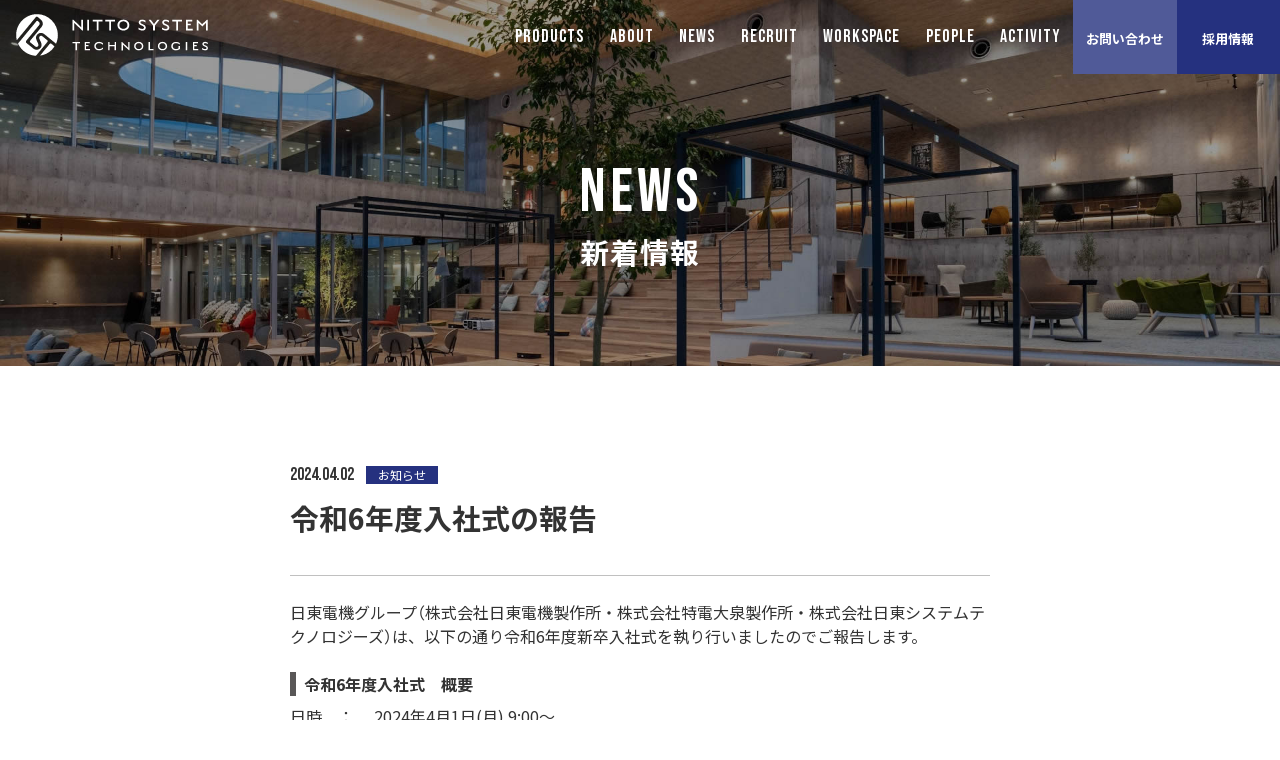

--- FILE ---
content_type: text/html
request_url: https://www.nittosys.co.jp/p0501news20240402.php
body_size: 20948
content:
<!DOCTYPE HTML>
<html lang="ja">
<head>
<meta charset="UTF-8">
<title>令和6年度入社式の報告 | 日東システムテクノロジーズ</title>
<meta name="keywords" content="日東システムテクノロジーズ,新着情報">
<meta name="description" content="群馬県太田市にあるIT企業、日東システムテクノロジーズの新着情報（お知らせ）ページです。">
<link href="p0001reset.css?1614210929" rel="stylesheet" type="text/css">
<link href="p0001base.css?1737440467" rel="stylesheet" type="text/css">
<link href="p0501news.css?1614210940" rel="stylesheet" type="text/css">
<script src="js/jquery-3.2.1.min.js"></script>
<script src="js/index.js"></script>
<link href="p0002header.css?01" rel="stylesheet" type="text/css">
<link href="p0003footer.css?01" rel="stylesheet" type="text/css">
<meta name="format-detection" content="telephone=no">
<meta http-equiv="X-UA-Compatible" content="IE=edge">
<meta name="viewport" content="width=device-width, initial-scale=1">
<meta name="theme-color" content="#25317F">
<link rel="shortcut icon" href="favicon.ico" type="image/x-icon" />
<link rel="apple-touch-icon" sizes="180x180" href="apple-touch-icon.png" />
<link rel="canonical" href="https://www.nittosys.co.jp/p0501news20240402.php">
<link rel="alternate" media="only screen and (max-width: 640px)" href="https://www.nittosys.co.jp/p0501news20240402.php">
<link rel="preconnect" href="https://fonts.googleapis.com">
<link rel="preconnect" href="https://fonts.gstatic.com" crossorigin>
<link href="https://fonts.googleapis.com/css2?family=Bebas+Neue" rel="stylesheet">
<link href="https://fonts.googleapis.com/css2?family=Noto+Sans+JP:wght@100..900&family=Overpass:wght@700&display=swap" rel="stylesheet">
<link rel="stylesheet" href="https://cdn.jsdelivr.net/npm/yakuhanjp@4.0.1/dist/css/yakuhanjp_s.css">

<!-- Google Tag Manager -->
<script>(function(w,d,s,l,i){w[l]=w[l]||[];w[l].push({'gtm.start':
new Date().getTime(),event:'gtm.js'});var f=d.getElementsByTagName(s)[0],
j=d.createElement(s),dl=l!='dataLayer'?'&l='+l:'';j.async=true;j.src=
'https://www.googletagmanager.com/gtm.js?id='+i+dl;f.parentNode.insertBefore(j,f);
})(window,document,'script','dataLayer','GTM-PPTX3L6');</script>
<!-- End Google Tag Manager -->
<script type="text/javascript" src="//www.infoclipper.net/infohp_js/c41aj4a.js" charset="UTF-8"></script>
<script type="text/javascript" src="//www.infoclipper.net/infohp_js/fp_nst.js" charset="UTF-8"></script></head>
<body>

		<header role="banner" class="homepage_header mv">
		<div class="headerTop">
			<div class="siteTitle">
				<a href="https://www.nittosys.co.jp/p0101index.php">
					<div class="image">
					</div>
				</a>
			</div>
		</div>
		<div class="" id="navDrawrBtn">
			<div>
				<span></span>
				<span></span>
				<span></span>
			</div>
		</div>
		<nav class="navDrawr" role="tablist">
			<ul>
				<li class="smt_contact_us">
					<div>
						<a href="https://www.nittosys.co.jp/p0701contact.php">
							<div class="contact">お問い合わせ</div>
						</a>
						<a  href="https://www.nittosys.co.jp/p0308midcareer.php">
							<div class="adoption">中途採用</div>
						</a>
						<a  href="https://www.nittosys.co.jp/p0307newgraduate.php">
							<div class="adoption">新卒採用</div>
						</a>
					</div>
				</li>
				<li>
					<a class="menu__item__link js-menu__item__link" role="tab">PRODUCTS</a>
					<ul class="sub" role="tabpanel" style="display:none;">
						<li class="submenu__item"><a href="https://www.nittosys.co.jp/p0203educational.php">学校法人向けパッケージシステム</a></li>
						<li class="submenu__item"><a href="https://www.nittosys.co.jp/p0204portalsite.php">学生向け進学情報ポータルサイト</a></li>
						<li class="submenu__item"><a href="https://www.nittosys.co.jp/p0205medical.php">看護師を目指す学生向けポータルサイト</a></li>
						<li class="submenu__item"><a href="https://www.nittosys.co.jp/p0206medicalpackage.php">病院向けパッケージシステム</a></li>
						<li class="submenu__item"><a href="https://www.nittosys.co.jp/p0201manufacturing.php">製造業向けシステム</a></li>
					</ul>
				</li>
				<li>
					<a class="menu__item__link js-menu__item__link" role="tab">ABOUT</a>
					<ul class="sub" role="tabpanel" style="display:none;">
						<li class="submenu__item"><a href="https://www.nittosys.co.jp/p0401about.php">代表挨拶</a></li>
						<li class="submenu__item"><a href="https://www.nittosys.co.jp/p0402companyprofile.php">会社概要</a></li>
						<li class="submenu__item"><a href="https://www.nittosys.co.jp/p0403businessguidance.php">事業内容</a></li>
						<li class="submenu__item"><a href="https://www.nittosys.co.jp/p0404companyhistory.php">沿革</a></li>
						<li class="submenu__item"><a href="https://www.nittosys.co.jp/p0405officeinformation.php">事業所案内</a></li>
						<li class="submenu__item"><a href="https://www.nittosys.co.jp/p0406groupcompany.php">日東電機グループ</a></li>
						<li class="submenu__item"><a href="https://www.nittosys.co.jp/p0407corporate.php">企業理念</a></li>
						<li class="submenu__item"><a href="https://www.nittosys.co.jp/p0106award.php">認定・受賞</a></li>
					</ul>
				</li>
				<li>
					<a class="menu__item__link js-menu__item__link" role="tab">NEWS</a>
					<ul class="sub" role="tabpanel" style="display:none;">
						<li class="submenu__item"><a href="https://www.nittosys.co.jp/p0501news.php">新着情報</a></li>
						<li class="submenu__item"><a href="https://www.nittosys.co.jp/p0501news20250401.php">営業日カレンダー</a></li>
					</ul>
				</li>
				<li>
					<a class="menu__item__link js-menu__item__link" role="tab">RECRUIT</a>
					<ul class="sub" role="tabpanel" style="display:none;">
						<li class="submenu__item"><a href="https://www.nittosys.co.jp/p0308midcareer.php">中途採用</a></li>
						<li class="submenu__item"><a href="https://www.nittosys.co.jp/p0307newgraduate.php">新卒採用</a></li>
						<li class="submenu__item"><a href="https://www.nittosys.co.jp/p0314parttimejob.php">パート・アルバイト採用</a></li>
						<li class="submenu__item"><a href="https://www.nittosys.co.jp/p0319internship.php">インターンシップ</a></li>
						<li class="submenu__item"><a href="https://www.nittosys.co.jp/p0317recruitfaq.php">採用FAQ</a></li>
						<li class="submenu__item"><a href="https://www.nittosys.co.jp/p0316engineer.php">システムエンジニアの働き方</a></li>
						<li class="submenu__item"><a href="https://www.nittosys.co.jp/p0322support.php">カスタマーサポートの働き方</a></li>
						<li class="submenu__item"><a href="https://www.nittosys.co.jp/p0323sales.php">企画営業の働き方</a></li>
						<li class="submenu__item"><a href="https://www.nittosys.co.jp/p0304benefit.php">福利厚生</a></li>
						<li class="submenu__item"><a href="https://www.nittosys.co.jp/p0305education.php">成長促進制度</a></li>
						<li class="submenu__item"><a href="https://www.nittosys.co.jp/p0310workstyle.php">ワークスタイル</a></li>
						<li class="submenu__item"><a href="https://www.nittosys.co.jp/p0320culture.php">NSTのカルチャー</a></li>
						<li class="submenu__item"><a href="https://www.nittosys.co.jp/p0303turn.php">Uターン/Iターン</a></li>
					</ul>
				</li>
				<li>
					<a class="menu__item__link js-menu__item__link" role="tab">WORKSPACE</a>
					<ul class="sub" role="tabpanel" style="display:none;">
						<li class="submenu__item"><a href="https://www.nittosys.co.jp/p0315officetour.php">オフィスツアー</a></li>
						<li class="submenu__item"><a href="https://www.nittosys.co.jp/p0318officeaward.php">日経ニューオフィス賞</a></li>
						<li class="submenu__item"><a href="https://www.nittosys.co.jp/p0608foliageplants.php">NSTの植物たち</a></li>
					</ul>
				</li>
				<li>
					<a class="menu__item__link js-menu__item__link" role="tab">PEOPLE</a>
					<ul class="sub" role="tabpanel" style="display:none;">
						<li class="submenu__item"><a href="https://www.nittosys.co.jp/p0302interview.php">スタッフインタビュー</a></li>
						<li class="submenu__item"><a href="https://www.nittosys.co.jp/p0312leaders.php">リーダーズインタビュー</a></li>
						<li class="submenu__item"><a href="https://www.nittosys.co.jp/p0408kansaioffice.php#ko">関西オフィスの1日の流れ</a></li>
					</ul>
				</li>
				<li>
					<a class="menu__item__link js-menu__item__link" role="tab">ACTIVITY</a>
					<ul class="sub" role="tabpanel" style="display:none;">
						<li class="submenu__item"><a href="https://www.nittosys.co.jp/p0606sdgs.php">SDGs達成に向けての取り組み</a></li>
						<li class="submenu__item"><a href="https://www.nittosys.co.jp/p0601csr.php">地球温暖化対策への取り組み</a></li>
						<li class="submenu__item"><a href="https://www.nittosys.co.jp/p0607contributions.php">社会貢献活動</a></li>
						<li class="submenu__item"><a href="https://www.nittosys.co.jp/p0602communitycontribution.php">地域社会への貢献活動</a></li>
						<li class="submenu__item"><a href="https://www.nittosys.co.jp/p0603industrial_development.php">IT産業育成への取り組み</a></li>
						<li class="submenu__item"><a href="https://www.nittosys.co.jp/p0309gf.php">GF会(社員親睦団体)</a></li>
						<li class="submenu__item"><a href="https://www.nittosys.co.jp/p0321movielibrary.php">ムービーライブラリ</a></li>
					</ul>
				</li>
				<li class="menu__item__other">
					<a class="menu__item__link js-menu__item__link" role="tab">OTHERS</a>
					<ul class="sub" role="tabpanel" style="display:none;">
						<li class="submenu__item"><a href="https://www.nittosys.co.jp/p0102privacy.php">個人情報保護方針</a></li>
						<li class="submenu__item"><a href="https://www.nittosys.co.jp/p0104securitypolicy.php">情報セキュリティ基本方針</a></li>
						<li class="submenu__item"><a href="https://www.nittosys.co.jp/p0105trademark.php">各社の商標または登録商標</a></li>
						<li class="submenu__item"><a href="https://www.nittosys.co.jp/p0313health_management.php">健康経営宣言</a></li>
					</ul>
				</li>
				<li>
					<a class="menu__item__contact" href="https://www.nittosys.co.jp/p0701contact.php" role="tab">お問い合わせ</a>
				</li>
				<li class="adoption_pc">
					<a class="menu__item__adoption js-menu__item__link" role="tab">採用情報</a>
					<ul class="sub" role="tabpanel" style="display:none;">
						<li class="submenu__item"><a href="https://www.nittosys.co.jp/p0308midcareer.php">中途採用</a></li>
						<li class="submenu__item"><a href="https://www.nittosys.co.jp/p0307newgraduate.php">新卒採用</a></li>
					</ul>
				</li>
			</ul>
		</nav>
	</header>
<main>
	<article>
		<section>
			<header>
				<div class="page_title_frame01">
					<div class="page_title_en">
						NEWS
					</div>
					<div class="page_title_jp">
						<h1>新着情報</h1>
					</div>
				</div>
			</header>
		</section>
	</article>
	<article class="base_page_frame01">
				<section>
			<ul class="p0501_news_flame">
									<li class="article">
						<table>
							<tr>
								<td>
									<div class="news_box">
										<div class="date">2024.04.02</div>
										<div class="category">お知らせ</div>
									</div>
								</td>
							</tr>
							<tr>
								<td>
									<h1>令和6年度入社式の報告</h1>
										<div class="text"><br>						日東電機グループ（株式会社日東電機製作所・株式会社特電大泉製作所・株式会社日東システムテクノロジーズ）は、以下の通り令和6年度新卒入社式を執り行いましたのでご報告します。<br>						<br>						<div class="h1">令和6年度入社式　概要</div><br>						<div class="tableframe02"><br>							<table><br>								<tr><br>									<th>日時　：</th><br>									<td>2024年4月1日(月) 9:00～</td><br>								</tr><br>								<tr><br>									<th>会場　：</th><br>									<td>日東E2 1Fホール</td><br>								</tr><br>							</table><br>						</div><br>						新入社員を迎え更なる開発力の強化と、より良いサービスの提供を目指してまいります。今後とも日東電機グループを宜しくお願い申し上げます。<br>		</div>
										<div class="image"><img src="news/20240402_01.jpg?1711963813"></div>
																																						</td>
							</tr>
						</table>
					</li>
												</ul>
		</section>
	</article>

	<div class="p0501_news_footer">
		<div class="base_page_frame01">
							<div class="pagination">
					<div class="prev"><a href="p0501news20240415.php"><div class="title">GW休業日のご案内</div><img src="img/p0501_arrow_prev.png"></a></div>
					<div class="next"><a href="p0501news20240401.php"><img src="img/p0501_arrow_next.png"><div class="title">2024年度 営業日カレンダー</div></a></div>
				</div>
			<a href="p0501news2026.php">
				<div class="button">記事一覧</div>
			</a>
						<div class="year_box">
				<h2>Years Archives</h2>
									<a href="p0501news2026.php" class="year">2026</a>
									<a href="p0501news2025.php" class="year">2025</a>
									<a href="p0501news2024.php" class="year">2024</a>
									<a href="p0501news2023.php" class="year">2023</a>
									<a href="p0501news2022.php" class="year">2022</a>
									<a href="p0501news2021.php" class="year">2021</a>
									<a href="p0501news2020.php" class="year">2020</a>
									<a href="p0501news2019.php" class="year">2019</a>
							</div>
		</div>
	</div>
</main>

	<a href="https://www.nittosys.co.jp/p0316engineer.php?log=engineer_pr">
		<div class="engineer_button"></div>
	</a>
<div class="top_button"><a href="#"></a></div>
<footer class="p0003footer">
	<div class="p0003footer_button_frame">
		<a href="https://www.nittosys.co.jp/p0701contact.php">
			<div class="button contact">お問い合わせ</div>
		</a>
		<a href="https://www.nittosys.co.jp/p0308midcareer.php">
			<div class="button employment">中途採用</div>
		</a>
		<a href="https://www.nittosys.co.jp/p0307newgraduate.php">
			<div class="button employment">新卒採用</div>
		</a>
	</div>

	<div class="p0003footer_sitemap_frame">
		<div class="sitemap_box">
			<div class="sm_other">
				<div class="logo">
					<img src="img/nst_logo_white.svg?20210225" alt="ロゴ">
				</div>
				<div class="other">
					<ul>
						<a href="https://www.nittosys.co.jp/p0102privacy.php"><li>個人情報保護方針</li></a>
						<a href="https://www.nittosys.co.jp/p0104securitypolicy.php"><li>情報セキュリティ<span style="display: inline-block;">基本方針</span></li></a>
						<a href="https://www.nittosys.co.jp/p0105trademark.php"><li>各社の商標または<span style="display: inline-block;">登録商標</span></li></a>
					</ul>
				</div>
			</div>
			<div class="sitemap">
				<ul class="dropmenu">
					<li>
						<ul class="submenu">
							<li class="maintitle">製品＆サービス</li>
							<li class="subtitle">オーダーメイドシステム</li>
							<li><a href="https://www.nittosys.co.jp/p0201manufacturing.php#om1">ポカヨケシステム</a></li>
							<li><a href="https://www.nittosys.co.jp/p0201manufacturing.php#om2">ピッキングシステム</a></li>
						</ul>
					</li>
					<li>
						<ul class="submenu">
							<li class="maintitle"></li>
							<li class="subtitle">パッケージソフトウェア</li>
							<li><a href="https://www.nittosys.co.jp/p0203educational.php#psw1">infoClipper</a></li>
							<li><a href="https://www.nittosys.co.jp/p0203educational.php#psw2">RINGUAL</a></li>
							<li><a href="https://www.nittosys.co.jp/p0203educational.php#psw3">infoCloud Digital Marketing+</a></li>
							<li><a href="https://www.nittosys.co.jp/p0206medicalpackage.php">KENSHIN go</a></li>
						</ul>
					</li>
					<li>
						<ul class="submenu">
							<li class="maintitle"></li>
							<li class="subtitle">ポータルサイト</li>
							<li><a href="https://www.nittosys.co.jp/p0204portalsite.php">ベスト進学ネット</a></li>
							<li><a href="https://www.nittosys.co.jp/p0205medical.php">看護師になろう</a></li>
						</ul>
					</li>
					<li>
					</li>
					<li>
						<ul class="submenu">
							<li class="maintitle">企業情報</li>
							<li><a href="https://www.nittosys.co.jp/p0402companyprofile.php">会社概要</a></li>
							<li><a href="https://www.nittosys.co.jp/p0501news.php">ニュース＆トピックス</a></li>
							<li><a href="https://www.nittosys.co.jp/p0405officeinformation.php">事業所案内</a></li>
							<li><a href="https://www.nittosys.co.jp/p0701contact.php">お問い合わせ</a></li>
						</ul>
					</li>
					<li>
						<ul class="submenu">
							<li class="maintitle">社員紹介</li>
							<li><a href="https://www.nittosys.co.jp/p0302interview.php">スタッフインタビュー</a></li>
							<li><a href="https://www.nittosys.co.jp/p0312leaders.php">リーダーズインタビュー</a></li>
						</ul>
					</li>
					<li>
						<ul class="submenu">
							<li class="maintitle">採用情報</li>
							<li><a href="https://www.nittosys.co.jp/p0307newgraduate.php">新卒採用</a></li>
							<li><a href="https://www.nittosys.co.jp/p0308midcareer.php">中途採用</a></li>
							<li><a href="https://www.nittosys.co.jp/p0314parttimejob.php">パート・アルバイト採用</a></li>
						</ul>
					</li>
					<li>
						<ul class="submenu">
							<li class="maintitle">ヘルスケア</li>
							<li><a href="https://www.nittosys.co.jp/p0313health_management.php">健康経営宣言</a></li>
						</ul>
					</li>
				</ul>
			</div>
		</div>
	</div>

	<div class="p0003footer_officialtitle_frame">
		<div class="copyright">
			(C)1998-2026  NITTO SYSTEM TECHNOLOGIES CO., LTD.
		</div>
		<div class="officialtitle">
			<ul>
				<li>
					<a href="https://privacymark.jp/" target="_blank"><img src="img/p0003_img01.jpg" alt="個人情報保護方針"></a>
				</li>
				<li>
					<a href="https://www.mhlw.go.jp/stf/seisakunitsuite/bunya/0000100266.html" target="_blank"><img src="img/p0003_img02.jpg" alt="ユースエール認証"></a>
				</li>
				<li>
					<a href="https://www.meti.go.jp/policy/mono_info_service/healthcare/kenkoukeiei_yuryouhouzin.html" target="_blank"><img src="img/p0003_img03.jpg" alt="健康経営優良法人2020"></a>
				</li>
			</ul>
		</div>
	</div>
</footer>
<script>
	// フッター上でトップページを固定
	$(document).ready(function(){
		$(".top_button").hide();
		$(".engineer_button").hide();
		$(".en_annual_income_button").hide();
			$(window).on("scroll", function() {
				scrollHeight = $(document).height(); //ドキュメントの高さ
				scrollPosition = $(window).height() + $(window).scrollTop(); //現在地 
				footHeight = $(".p0003footer").innerHeight(); //footerの高さ（＝止めたい位置）
				if ($(this).scrollTop() > 50) {
					$(".top_button").fadeIn("fast");
					if (!(scrollHeight - scrollPosition  <= footHeight)) {
						$(".engineer_button").fadeIn("fast");
					$(".en_annual_income_button").fadeIn("fast");
					} else {
						$(".engineer_button").fadeOut("fast");
						$(".en_annual_income_button").fadeOut("fast");
					}
				} else {
					$(".top_button").fadeOut("fast");
					$(".engineer_button").fadeOut("fast");
					$(".en_annual_income_button").fadeOut("fast");
				}
				if ( scrollHeight - scrollPosition  <= footHeight ) { //ドキュメントの高さと現在地の差がfooterの高さ以下になったら
					$(".top_button").css({
						"position":"absolute", //pisitionをabsolute（親：wrapperからの絶対値）に変更
						"bottom": footHeight + 0 //下からのfooterの高さ
					});
				} else { //それ以外の場合は
					$(".top_button").css({
						"position":"fixed", //固定表示
						"bottom": "0px" //下から20px上げた位置に
					});
					$(".engineer_button").css({
						"position":"fixed", //固定表示
						"bottom": "0px" //下から20px上げた位置に
					});
					$(".en_annual_income_button").css({
						"position":"fixed", //固定表示
						"bottom": "0px" //下から20px上げた位置に
					});
				}
			});
		$('.top_button').click(function () {
			$('body,html').animate({
				scrollTop: 0
			}, 400);
		});
		$('.engineer_button').click(function () {
			$('body,html').animate({
				scrollTop: 0
			}, 400);
		});
		$('.en_annual_income_button').click(function () {
			$('body,html').animate({
				scrollTop: 0
			}, 400);
		});
	});
</script>

</body>
</html>


--- FILE ---
content_type: text/css
request_url: https://www.nittosys.co.jp/p0001base.css?1737440467
body_size: 5783
content:
@charset "UTF-8";
/* ----------------------------------------------
 * 設定をしなおす
---------------------------------------------- */
body {
	margin: 0 auto;
	padding: 0;
	font-family: YakuHanJPs, "Noto Sans JP", "游ゴシック", "メイリオ", "ヒラギノ角ゴ Pro W3", "Hiragino Kaku Gothic Pro", "ＭＳ Ｐゴシック", sans-serif;
	line-height: 1.5;
	color: #333;
	-webkit-text-size-adjust: 100%;
}

table {
	margin : 0;
	border-collapse: collapse;
	border-spacing: 0;
	empty-cells: show;
}

img {
	vertical-align: middle;
	width:100%;
	height: auto;
	border: none;
}
img[src$=".svg"] {
	width: 100%;
	height: auto;
}

/* ----------------------------------------------

 * アンカータグの設定

---------------------------------------------- */
a {
  outline:none;
  color: #0071bc;
}

a:hover {
  text-decoration: none;
}


a,a:hover,a:hover img {
  -webkit-transition: 0.5s;
  -moz-transition: 0.5s;
  -o-transition: 0.5s;
  transition: 0.5s;
  text-decoration: none;
}

a:hover {
  filter: alpha(opacity=80);
  -moz-opacity:0.90;
  opacity:0.90;
}

.diverted {
	display: inline-block;
}

/* アンカータグ */
.scroll_contents {
	display: block;
	margin-top: -7rem;
	padding-top: 7rem;
}

/* 共通ページタイトル */
.page_title_frame01 {
	width: 100%;
	padding: 9.5rem 0 6rem 0;
	text-align: center;
	line-height: 1.3;
	background-position: center;
	background-size: cover;
}
.page_title_frame01 .page_title_en{
	width: 100%;
	font-size: 390%;
	font-family: 'Bebas Neue', monospace, sans-serif;
	font-weight: normal;
	letter-spacing: 4px;
	color: #fff;
}
.page_title_frame01 .page_title_jp{
	width: 100%;
	font-size: 180%;
	font-weight: bold;
	letter-spacing: 1px;
	color: #fff;
}
/* 共通イントロダクション */
.introduction_frame {
	margin-bottom: 5rem;
	padding: 5.0rem 0;
	width: 100%;
	text-align: center;
	background-color:#f4f5f9;
}
.introduction_frame .intro_title {
	margin:0 0 2rem 0;
	font-size: 160%;
	font-weight: bold;
}
.introduction_frame .intro_text {
	font-size: 100%;
	font-weight: bold;
}
/* 共通ページフレーム */
.base_page_frame01 {
	display: block;
	margin:0 auto;
	width: 100%;
	max-width: 950px;
}
.base_page_frame02 {
	display: block;
	width: 100%;
}

/* 共通タイトル */
.article_frame01 {
	display: block;
	margin:0 auto 2rem auto;
	width: 95%;
	text-align: center;
	font-size: 160%;
	font-weight: bold;
	letter-spacing: 1px;
	color: #25317F;
}

/* 共通テキスト */
.text_frame_center {
	width: 95%;
	margin:0 auto 0 auto;
	text-align: center;
}
.text_frame_left {
	width: 95%;
	margin:0 auto 0 auto;
	text-align: left;
}

/* 注釈 */
.text_frame_annotation {
	width: 95%;
	margin:0 auto 0 auto;
	text-align: center;
	font-size: 90%;
	color: #b1b1b1;
}

/* 共通イメージ */
.image_frame01 {
	width: 95%;
	margin: 0 auto;
}

/* 共通テーブル */
.base_table_frame01 {
	display: block;
	margin-bottom: 0rem;
	width: 100%;
}
.base_table {
	display: table;
	margin: 0 auto;
	width: 95%;
	text-align: left;
	line-height: 1.4;
	background-color: #fff;
}
.base_table th {
	display: table-cell;
	width: 30%;
	min-width: 13rem;
	padding: 1rem 0.5rem 1rem 2.5rem;
	font-size: 100%;
	text-align: left;
	vertical-align: middle;
	color: #25317F;
	border-bottom: 1px solid #CACED1;
}
.base_table td {
	display: table-cell;
	width: 70%;
	padding: 2rem 0.8rem 2rem 0.8rem;
	font-size: 95%;
	color: #333;
	border-bottom: 1px solid #CACED1;
}

@media only screen and (max-width: 640px) {

	/* アンカータグ */
	.scroll_contents {
		display: block;
		margin-top: -5rem;
		padding-top: 5rem;
	}

	/* 共通ページタイトル */
	.page_title_frame01 {
		width: 100%;
		padding: 5rem 0 2rem 0;
		text-align: center;
		line-height: 1.3;
	}
	.page_title_frame01 .page_title_en{
		font-size: 280%;
		letter-spacing: 2px;
	}
	.page_title_frame01 .page_title_jp{
		font-size: 110%;
	}

	/* 共通イントロダクション */
	.introduction_frame {
		margin-bottom: 2rem;
		padding: 1.5rem 0;
		width: 100%;
		text-align: left;
		background-color:#f4f5f9;
	}
	.introduction_frame .intro_title {
		width: 100%;
		padding:0 23px;
		margin:0 auto 1rem auto;
		font-size: 130%;
		font-weight: bold;
	}
	.introduction_frame .intro_text {
		width: 100%;
		padding:0 21px;
		margin: 0 auto;
		font-size: 95%;
	}
	.introduction_frame br{
		display: none;
	}

	/* 共通タイトル */
	.article_frame01 {
		margin-bottom: 1.5rem;
		font-size: 130%;
	}

	/* 共通テキスト */
	.text_frame_center {
		width: 100%;
		padding:0 21px;
		text-align: left;
	}
	.text_frame_left {
		width: 100%;
		padding:0 21px;
		text-align: left;
	}

	/* 注釈 */
	.text_frame_annotation {
		width: 100%;
		padding:0 21px;
		text-align: left;
		font-size: 90%;
		color: #b1b1b1;
	}

	/* 共通イメージ */
	.image_frame01 {
		width: 100%;
		margin:0 0 3rem 0;
	}

	/* 共通テーブル */
	.base_table_frame01 {
		margin-bottom: 0rem;
	}

	.base_table {
		display: table;
		width: 100%;
		margin: 0rem 0 0rem 0;
		text-align: left;
		line-height: 1.5;
		background-color: #ffffff;
	}
	.base_table th {
		display: block;
		width: 90%;
		margin: 0rem auto 0rem auto;
		padding: 0rem 0rem 0.25rem 0rem;
		font-size: 120%;
		text-align: left;
		color: #25317F;
		border-bottom: 1px solid #CACED1;
	}
	.base_table td {
		display: block;
		width: 90%;
		margin: 0rem auto 0rem auto;
		padding: 0.4rem 0rem 1.5rem 1.0rem;
		font-size: 100%;
		color: #333;
		border-bottom: 0px solid #CACED1;
	}
}








--- FILE ---
content_type: text/css
request_url: https://www.nittosys.co.jp/p0501news.css?1614210940
body_size: 5869
content:
@charset "UTF-8";

.base_page_frame01 {
	max-width: 1000px;
}
.page_title_frame01 {
	margin-bottom: 6rem;
	background-image: url('img/p0302title_img.jpg');
}

/* 新着記事共通*/
.p0501_news_flame {
	width: 100%;
	overflow: hidden;
	text-align: center;
}

/* 新着記事一覧*/
.p0501_news_flame .list {
	display: inline-block;
	margin: 0 2rem 2rem 2rem;
	width: 80%;
	max-width: 50rem;
	box-shadow: 0px 5px 10px #DBDBDB;
}
.p0501_news_flame .list .news {
	display: table;
	width: 100%;
	height: 170px;
}
.p0501_news_flame .image {
	display: table-cell;
	width: 40%;
	height: 100%;
	float: left;
	text-align: left;
	background-size: cover;
	background-repeat: no-repeat;
	background-position: center;
}
.p0501_news_flame .info {
	display: table-cell;
	padding: 1rem 1rem 0 1rem;
	width: 60%;
	height: 100%;
	text-align: left;
	float: right;
}
.p0501_news_flame .category {
	display: inline-block;
	padding: 0.2rem 0;
	min-width: 4.5rem;
	max-width: 8rem;
	background-color:  #25317F;
	font-size: 80%;
	text-align: center;
	vertical-align: middle;
	color: #fff;
}
.p0501_news_flame .date {
	display: inline-block;
	margin: 0 auto 0.5rem auto;
	min-width: 4.5rem;
	max-width: 8rem;
	vertical-align: middle;
	font-size: 120%;
	color: #6a6a6a;
	font-family: 'Bebas Neue', cursive;
	font-weight: normal;
}
.p0501_news_flame h1 {
	display: block;
	min-height: 5rem;
	text-align: left;
	font-size: 120%;
	font-weight: bold;
	color: #333;
}
.p0501_news_flame .info .button {
	display: block;
	margin-left: auto;
	width: 8rem;
	text-align: center;
	font-family: 'Bebas Neue', cursive;
	font-weight: normal;
	font-size: 120%;
	color: #25317F;
	opacity: 0.92;
	background-image: url(img/arrow_black.png);
	background-repeat: no-repeat;
	background-position: 94% 45%;
	background-size: 2rem;
}
.p0501_news_flame table {
	width: 100%;
}

/* 新着記事本文*/
.p0501_news_flame .article {
	margin: 0 auto 1rem auto;
	width: 70%;
	text-align: left;
}
.p0501_news_flame .article .date {
	margin: 0 auto 0.5rem auto;
	color: #333;
	font-size: 110%;
}
.p0501_news_flame .article .category{
	margin: 0 auto 0.5rem auto;
	padding: 0 0.5rem;
	font-size: 75%;
}
.p0501_news_flame .article h1 {
	padding: 0 0 1rem 0;
	font-size: 180%;
	border-bottom: thin solid #c0c0c0;
}

/*記事本文のCSS*/
.p0501_news_flame .article .text {
}
.p0501_news_flame .article .text .h1 {
	display: inline-block;
	padding-left: 0.5rem;
	margin-bottom: 0.5rem;
	font-weight: bold;
	border-left: 6px solid #595757;
}
.p0501_news_flame .article .text .b1 {
	display: inline-block;
	font-weight: bold;
}
.p0501_news_flame .article .text hr {
	display: block;
	margin: 0.4rem 0rem -1rem 0rem;
	border-top: 1px solid  #E2ECF1;
}
.p0501_news_flame .article .image {
	display: block;
	width: 100%;
	margin: 1.0rem 0rem 1.0rem 0rem;
}
.p0501_news_flame .article  .text .h1 {
	display: inline-block;
	padding-left: 0.5rem;
	margin-bottom: 0.5rem;
	font-weight: bold;
	border-left: 6px solid #595757;
}
.p0501_news_flame .article  .text .b1 {
	display: inline-block;
	font-weight: bold;
}
.p0501_news_flame .article  .text hr {
	display: block;
	margin: 0.4rem 0rem -1rem 0rem;
	border-top: 1px solid  #E2ECF1;
}
.p0501_news_flame .article  .text .tableframe table {
	width: 80%;
	margin: 0em auto;
}
.p0501_news_flame .article  .text .tableframe th {
	background-color: #daf1fc;
	font-weight: normal;
}
.p0501_news_flame .article  .text .tableframe td {
	background-color: #fff;
}
.p0501_news_flame .article  .text .tableframe br {
	display: none;
}

.p0501_news_flame .article  .text .tableframe02 table {
	width: 100%;
	margin: 0em auto;
}
.p0501_news_flame .article  .text .tableframe02 th {
	width: 12%;
	vertical-align: top;
	font-weight: normal;
	white-space: nowrap;
}
.p0501_news_flame .article  .text .tableframe02 td {
	background-color: #fff;
}
.p0501_news_flame .article  .text .tableframe02 br {
	display: none;
}
.tableframe02  a {
	word-break: break-all;
}

/* フッターのページリンク*/
.p0501_news_footer {
	width: 100%;
	padding: 4rem 0 5rem 0;
	background-color: #f4f5f9;
	text-align: center;
}
.p0501_news_footer .pagination {
	display: table;
	width: 100%;
	margin: 0 0 1rem 0;
	overflow: hidden;
}
.p0501_news_footer .pagination img {
	width: 40px;
	margin: 0 0.5rem;
}
.p0501_news_footer .pagination a {
	width: 20%;
	vertical-align: baseline;
}
.p0501_news_footer .pagination .next {
	display: table-cell;
	width: 50%;
	text-align: left;
}
.p0501_news_footer .pagination .prev {
	display: table-cell;
	width: 50%;
	text-align: right;
}
.p0501_news_footer .pagination .title {
	display: inline-block;
	width: 60%;
	vertical-align: middle;
}
.p0501_news_footer .button {
	margin: 0 auto 1.5rem auto;
	padding: 1rem 0;
	width: 15rem;
	min-width: 10rem;
	text-align: center;
	font-weight: bold;
	color: #333;
	border: 2px solid;
}
.p0501_news_footer .button:hover {
	background-color: #333;
	color: #fff;
	transition: 0.5s;
}
.p0501_news_footer .year_box {
	font-family: 'Bebas Neue', cursive;
	font-weight: normal;
	letter-spacing: 0.7px;
	font-size: 130%;
}
.p0501_news_footer .year_box h2 {
	text-align: center;
	display: block;
	margin: 0rem auto 0.5rem auto;
}
.p0501_news_footer .year {
	display: inline-block;
	width: 10rem;
	margin: 0 0.5rem 0.5rem 0.5rem;
	padding: 0.4rem;
	color: #737bad;
	background-color: #fff
}

@media only screen and (max-width: 640px) {
	.p0501_news_flame .list {
		max-width: 25rem;
	}
	.p0501_news_flame .list .news {
		display: block;
		width: 100%;
	}
	.p0501_news_flame .image {
		display: block;
		width: 100%;
		min-height: 10rem;
	}
	.p0501_news_flame .info {
		display: block;
		width: 100%;
		height: 100%;
	}
	.p0501_news_flame .article {
		width: 80%;
	}
	.p0501_news_flame .article h1 {
		padding: 0 0 1rem 0;
		font-size: 120%;
		border-bottom: thin solid #c0c0c0;
	}
	.p0501_news_footer .pagination .title {
		display:  none;
	}
}


--- FILE ---
content_type: text/css
request_url: https://www.nittosys.co.jp/p0002header.css?01
body_size: 7412
content:
@charset "UTF-8";
header.homepage_header{
	position: fixed;
	width: 100%;
	z-index: 999;
	animation: delayLoad 0.5s ease;
}
header .headerTop{
	position: relative;
	padding:0 0 0 1rem;
	height:4.6rem;
}
header .siteTitle {
	vertical-align: middle;
	display: table-cell;
	height: 4.5em;
	width: 12rem;
}
header .siteTitle a{
	position: relative;
	display: block;
	z-index: 2;
}
header .siteTitle .image {
	background-repeat: no-repeat;
	height: 3.7rem;
	background-image: url(img/nst_logo_white.svg?20210225);
	background-position: center;
	background-size: contain;
}

#navDrawrBtn{
	display: none;
}
#navDrawrBtn span{
	display: none;
}
.navDrawr {
	right: 0px;
	position: absolute;
	top: 0%;
	width: 100%;
}
.navDrawr ul{
	float: right;
	margin: 0;
}

@keyframes delayLoad {
	0% { opacity: 0; }
   50% { opacity: 0; }
  100% { opacity: 1; }
}

.navDrawr .smt_contact_us {
		display: none;
}
.navDrawr>ul:after {
	content: ".";
	display: block;
	clear: both;
	height: 0;
	visibility: hidden;
}
.navDrawr>ul>li {
	float: left;
	position: relative;
	font-size:85%;
}
.navDrawr a {
	display: block;
	color: #fff;
	text-decoration: none;
	padding: 1.75rem 0.8rem;
}
.navDrawr a.menu__item__link {
	font-family: 'Bebas Neue', cursive;
	font-weight: normal;
	letter-spacing: 1px;
	font-size: 130%;
	line-height: 1;
}
.navDrawr a.menu__item__contact {
	background-color:#505A98;
	width: 8em;
	font-size: 95%;
	border:0;
	padding:1.8rem 0 1.65rem 0;
}
.navDrawr a.menu__item__adoption {
	background-color:#25317F;
	width: 8em;
	font-size: 95%;
	border:0;
	padding:1.8rem 0 1.65rem 0;
}

.navDrawr .sub li:last-child a {
	border: none;
}
.navDrawr>ul>li>a {
	text-align: center;
	font-weight: bold;
}
.navDrawr>ul>li:hover {
	background: #1e1e1e;
}
.navDrawr .sub {
	position: absolute;
	width: 21em;
	left: 0;
	z-index: 9999;
}
.navDrawr .sub a {
	background: #1E1E1E;
	border-bottom: 0px solid #600000;
	padding: 10px 10px 10px 20px;
}
.navDrawr .adoption_pc ul {
	width: 100%;
	text-align: center;
}
.navDrawr .adoption_pc .sub a {
	background: #25317F;
	border-bottom: 0px solid #600000;
	font-size: 95%;
	padding: 10px;
	font-weight: bold;
}
#contents {
	padding-top: 20px;
}
.menu__item__other {
	display: none;
}
@media only screen and (max-width: 920px) {
	header .headerTop{
		position: relative;
		padding:0 0 0 1rem;
		height:4.6rem;
	}
	header .siteTitle .image {
		display: block;
		background-repeat: no-repeat;
		height: 3.7rem;
		background-image: url(img/nst_logo_white2.svg?20210225);
		background-position: left;
		background-size: auto;
		width: 3rem;
	}
	.navDrawr>ul>li {
		float: left;
		position: relative;
		font-size:80%;
	}
	.navDrawr a {
		display: block;
		color: #fff;
		text-decoration: none;
		padding: 1.75rem 0.5rem;
		border:0;
	}
	.navDrawr a.menu__item__contact {
		background-color:#505A98;
		width: 7em;
		font-size: 85%;
		border:0;
		padding: 1.8rem 0;
	}
	.navDrawr a.menu__item__adoption {
		background-color:#25317F;
		width: 7em;
		font-size: 85%;
		border:0;
    padding: 1.8rem 0rem;
	}
}
@media only screen and (max-width: 640px) {
	body {
		font-size: 14px;
	}
	#wrapper{
		overflow:hidden;
	}
	.navDrawr {
		background-color: rgba(51, 51, 51, 0.9);
		position: fixed;
		width: 100%;
		top: 60px;
		bottom: 0;
		right: -100%;
		overflow: auto;
		-webkit-overflow-scrolling: touch;
	}
	.navDrawr ul{
		float:none;
		margin:0;
	}
	body.menuOpen #wrapper{
		padding-top:60px;
	}
	.overlay {
		display: none;
		background-color: rgba(0,0,0,0.49);
		position: fixed;
		top: 0;
		bottom: 0;
		left: 0;
		right: 0;
	}
	header.homepage_header {
		height: 60px;
		padding:0;
		z-index: 999;
	}
	body.menuOpen .homepage_header {
		position: fixed;
		top:0;
		width: 100%;
	}
	header .headerTop{
		position: unset;
		padding:inherit;
		padding: 0 0 0 0.5rem;
		height:auto;
	}
	header .siteTitle {
		height: auto;
		width: 10rem;
	}
	header .siteTitle a{
		padding-left: 5px;
		line-height: 60px;
	}
	header .siteTitle .image {
		background-repeat: no-repeat;
		height: 3.7rem;
		background-image: url(img/nst_logo_white.svg?20210225);
		background-position: left;
		background-size: contain;
		width: 100%;
	}
	.open #navDrawrBtn span:nth-child(1) {
		top: 12px;
		-webkit-transform: rotate(135deg);
		-moz-transform: rotate(135deg);
		transform: rotate(135deg);
	}
	.open #navDrawrBtn span:nth-child(2) {
		width: 0;
		left: 50%;
	}
	.open #navDrawrBtn span:nth-child(3) {
		top: 12px;
		-webkit-transform: rotate(-135deg);
		-moz-transform: rotate(-135deg);
		transform: rotate(-135deg);
	}
	#navDrawrBtn{
		display: block;
		float: right;
		width: 2.0rem;
		height: 2.0rem;
		position: absolute;
		top: 29%;
		right: 5%;
		z-index: 100;
	}
	#navDrawrBtn div {
		position: relative;
	}
	#navDrawrBtn span{
		display: block;
		height: 2px;
		background: #fff;
		position: absolute;
		width: 100%;
		left: 0;
		-webkit-transition: 0.5s ease-in-out;
		-moz-transition: 0.5s ease-in-out;
		transition: 0.5s ease-in-out;	
		border-radius: 3px;
	}
	#navDrawrBtn span:nth-child(1){
		top: 0px;
	}
	#navDrawrBtn span:nth-child(2){
		top: 12px;
	}
	#navDrawrBtn span:nth-child(3){
		top: 24px;
	}
	.navDrawr .smt_contact_us {
		display: block;
		padding:1.0rem 0 0 0;
		width:100%;
		height:14.75em;
		background-color:#1E1E1E;
		border-top:1px solid #fff;
	}
	.navDrawr .smt_contact_us .contact,
	.navDrawr .smt_contact_us .adoption {
		padding: 1em 0;
		margin: 0 auto 0.8em auto;
		width: 90%;
		color: #333;
		background-color: #fff;
		font-weight: bold;
		text-align: center;
		border:1px solid #fff;
	}
	.navDrawr a {
		display: block;
		color: #fff;
		text-decoration: none;
		background: #1E1E1E;
		padding: 0px;
	}
	.navDrawr a.menu__item__link {
		position: relative;
		padding: 1.3em 0.5em;
	}
	.navDrawr a.menu__item__link::before {
		display: block;
		content: "";
		position: absolute;
		top:0; 
		right:17px;
		bottom:0;
		margin:auto;
		width: 18px;
		height: 1px;
		background-color: #fff;
		transition: .2s;
		transform: rotate(90deg);
		-webkit-transform: rotate(90deg);
	}
	.navDrawr a.menu__item__link::after {
		display: block;
		content: "";
		position: absolute;
		top: 0; 
		right: 17px;
		bottom: 0;
		margin: auto;
		width: 18px;
		height: 1px; 
		background-color: #fff;
		transition: .3s;
	}
	.navDrawr a.menu__item__contact {
		display: none;
	}
	.navDrawr a.menu__item__adoption {
		display: none;
	}
	.navDrawr a.on::before {
		transform: rotate(0deg);
		-webkit-transform: rotate(0deg);
	}
	.navDrawr a.on::after {
		background-color: transparent;
	}
	.navDrawr>ul>li {
		display: block;
		float: none;
		width: auto;
		font-size:100%;
	}
	.navDrawr>ul>li>a {
		text-align: left;
		font-weight: bold;
		border-right: none;
		border-top: 1px solid #fff;
	}
	.navDrawr .sub {
		position: static;
		display: none;
		width: 100%;
		left: 0;
		right: 0;
	}
	.menu__item__other {
		display: block;
	}

}
 
ul.imgList::after{
	display: table;
	line-height: 0;
	content: "";
	clear:both;
}
ul.imgList li {
	float: left;
	width: 31.33333333%;
	margin: 1%;
}
ul.imgList li .thumbnail {
	background-color: #FFF;
	padding: 20px;
	border:solid 1px #ccc;
	-webkit-border-radius: 8px;
	-moz-border-radius: 8px;
	border-radius: 8px;
}
ul.imgList li img {
	margin-bottom:10px;
}
ul.imgList li .title{
	font-size: 24px;
	font-weight: bold;
	margin-bottom: 10px;
}

@media only screen and (max-width: 480px) {
	ul.imgList li{
		float: none;
		width: 98%;
		margin: 1%;
	}
}


--- FILE ---
content_type: text/css
request_url: https://www.nittosys.co.jp/p0003footer.css?01
body_size: 6169
content:
@charset "UTF-8";

body {
	position:relative;
}


.en_annual_income_button {
	width: 12rem;
	height: 4rem;
	position: fixed;
	bottom: 0;
	right: 5em;
	background-image: url('img/pop_banner02.png');
	background-repeat: no-repeat;
	background-position: center;
	background-size: 12rem;
	border-radius: 7px 7px 0px 0px;
	z-index: 990;
}
.en_annual_income_button a {
	position: relative;
	display: block;
	text-decoration: none;
}

.engineer_button {
	width: 12rem;
	height: 4rem;
	position: fixed;
	bottom: 0;
	right: 5em;
	background-image: url('img/pop_banner01.png');
	background-repeat: no-repeat;
	background-position: center;
	background-size: 12rem;
	border-radius: 7px 7px 0px 0px;
	z-index: 990;
}
.engineer_button a {
	position: relative;
	display: block;
	text-decoration: none;
}

.top_button {
	width: 4rem;
	height: 4rem;
	position: fixed;
	bottom: 0;
	right: 0;
	background-color: #333;
	background-image: url('img/topallow.png');
	background-repeat: no-repeat;
	background-position: center;
	background-size: 1.7rem;
	z-index: 980;
}
.top_button a {
	position: relative;
	display: block;
	text-decoration: none;
}

.p0003footer_button_frame {
	width: 100%;
	padding: 3rem 0;
	text-align: center;
	background-image: url('img/p0003footerbg.jpg');
	background-position: center;
	background-size: cover;
}
.p0003footer_button_frame .button {
	display: inline-block;
	margin: 1rem;
	padding: 1.25rem 0;
	width: 25%;
	min-width: 15rem;
	max-width: 25rem;
	border-radius: 5rem;
	font-weight: bold;
	color: #fff;
	opacity: 0.92;
	background-image: url('img/arrow_white.png');
	background-repeat: no-repeat;
	background-position: 94% 45%;
	background-size: 1.9rem;
}
.p0003footer_button_frame .contact {
	background-color: #505A98;
}
.p0003footer_button_frame .employment {
	background-color: #25317F;
}

.p0003footer_sitemap_frame {
	width:100%;
	height:21.5rem;
	background:#1E1E1E;
	color:#fff;
}
.p0003footer_sitemap_frame .sitemap_box {
	display: block;
	margin:0 auto;
	width:100%;
	max-width: 950px;
	height:21.5rem;
	overflow:hidden;
}

.p0003footer_sitemap_frame .sm_other{
	display: block;
	float: left;
	width: 30%;
}
.p0003footer_sitemap_frame .sm_other .logo {
	width: 75%;
	height: auto;
	margin: 3.5rem 0 0 1.5rem;
}
.p0003footer_sitemap_frame .sm_other .logo img{
	min-width: 9rem;
}

.p0003footer_sitemap_frame .sm_other .other {
	margin: 2.0rem 0 0 0;
	width:100%;
	height: 10rem;
}
.p0003footer_sitemap_frame .sm_other .other ul {
	width: 90%;
	float: right;
	margin:0 auto;
	border-top:2px solid #707070;
}
.p0003footer_sitemap_frame .sm_other .other li {
	padding: 1.0rem 0rem 1.0rem 0.5rem;
	border-bottom: 2px solid #707070;
	font-size: 72%;
	background-image: url(img/arrow_white.png);
	background-repeat: no-repeat;
	background-position: 98% 45%;
	background-size: 10%;
	line-height:1.5;
}
.p0003footer_sitemap_frame .sm_other .other a {
	color: #fff;
}

.p0003footer_sitemap_frame .sitemap{
	display: block;
	float: left;
	width: 70%;
}
.p0003footer_sitemap_frame .sitemap .dropmenu{
	width: 100%;
	margin: 1.5rem 0 0 9%;
	text-align: left;
}
.p0003footer_sitemap_frame .sitemap .dropmenu li{
	display: inline-block;
	width: 22%;
	height: auto;
	vertical-align: top;
	margin: 1.5rem 0px 0px 0.7%;
	overflow: hidden;
}
.p0003footer_sitemap_frame .sitemap .submenu{
	display: table;
	width: 100%;
}
.p0003footer_sitemap_frame .sitemap .submenu li{
	display: block;
	height: auto;
	width: 100%;
	border: 0;
	margin: 0;
	padding: 0 0 0 0.3rem;
	font-size:66%;
	text-align: left;
	white-space: nowrap;
	line-height: 2.0;
}
.p0003footer_sitemap_frame .sitemap .submenu .maintitle{
	min-height: 1.8rem;
	font-size: 85%;
	font-weight: bold;
	list-style-type: none;
}

.p0003footer_sitemap_frame .sitemap .submenu .subtitle{
	padding: 0 0 0 0.3rem;
	font-size: 70%;
	font-weight: bold;
}

.p0003footer_sitemap_frame .sitemap .submenu a{
	display: block;
	color: #fff;
}

.p0003footer_officialtitle_frame {
	position: relative;
	text-align: center;
}
.p0003footer_officialtitle_frame .copyright {
	padding-top: 3px;
	width: 100%;
	height: 4rem;
	font-family: 'Bebas Neue', cursive;
	font-weight: normal;
	color: #fff;
	letter-spacing: 1px;
	font-size: 74%;
	border-bottom: 2rem solid #0A0A0A;
	background: #1E1E1E;
}
.p0003footer_officialtitle_frame .officialtitle {
	display: none;
	position: absolute;
	width: 100%;
	height: 4.5rem;
	bottom: 0;
}
.p0003footer_officialtitle_frame .officialtitle li {
	display: inline-block;
	margin: 0 2px;
	padding: 0.5rem;
	width: 4.5rem;
	height: 4.5rem;
	background: #fff;
	border-top-left-radius: 10px;
	border-top-right-radius: 10px;
}


@media only screen and (max-width: 640px) {

	engineer_button {
		width: 12rem;
		height: 4rem;
		position: fixed;
		bottom: 0;
		right: 18%;
		background-image: url('img/pop_banner01.png');
		background-repeat: no-repeat;
		background-position: center;
		background-size: 12rem;
		z-index: 990;
	}
	.engineer_button a {
		position: relative;
		display: block;
		text-decoration: none;
	}

	.p0003footer_button_frame {
		width: 100%;
		padding: 3.0rem 0 2.0rem 0;
		text-align: center;
		background-image: url('img/p0003footerbg.jpg');
		background-position: center;
		background-size: cover;
	}
	.p0003footer_button_frame .button {
		display: block;
		margin: 0 auto 1.0rem auto;
		padding: 1.5rem 0;
		width: 85%;
		font-weight: bold;
		color: #fff;
		opacity: 0.92;
		background-image: url('img/arrow_white.png');
		background-repeat: no-repeat;
		background-position: 94% 45%;
		background-size: 1.5rem;
	}

	.p0003footer_sitemap_frame {
		display: none;
	}

	.p0003footer_officialtitle_frame .copyright {
		padding-top: 1.4rem;
		width: 100%;
		height: 5rem;
		color: #fff;
		font-weight: normal;
		font-size: 85%;
		letter-spacing: 1px;
		border-bottom: 1.5rem solid #0A0A0A;
		background: #1E1E1E;
	}
	.p0003footer_officialtitle_frame .officialtitle {
		position: absolute;
		width: 100%;
		height: 4.5rem;
		bottom: 0;
	}
	.p0003footer_officialtitle_frame .officialtitle li {
		display: inline-block;
		margin: 0 2px;
		padding: 0.5rem;
		width: 4.5rem;
		height: 4.5rem;
		background: #fff;
		border-top-left-radius: 10px;
		border-top-right-radius: 10px;
	}
}


--- FILE ---
content_type: image/svg+xml
request_url: https://www.nittosys.co.jp/img/nst_logo_white.svg?20210225
body_size: 3614
content:
<svg version="1.1" id="_x30_1" xmlns="http://www.w3.org/2000/svg" x="0" y="0" viewBox="0 0 297.6 65.2" xml:space="preserve">
  <style>
    .st0{fill:#fff}
  </style>
  <path class="st0" d="M59.1 51c.3-.4.2-1-.2-1.3L54.5 46c-.7-.5-1.6-.4-2.2.2L37.5 64.1c-.1.1-.1.2 0 .3 0 0 .1.2.3.1 8.6-1.3 16.4-6.3 21.3-13.5z"/>
  <path class="st0" d="M43.8 31.3l17.7 14.5c.1.1.2.1.3.1.1 0 .2-.1.3-.2 1.8-4.1 2.7-8.5 2.7-13 0-8.6-3.5-16.8-9.7-23C48.8 3.4 40.6.1 32 .2 14.4.5 0 15 0 32.6c0 2.5.3 4.9.8 7.3 0 .2.1.3.3.3.2 0 .3 0 .4-.1L30.6 4.8c.4-.5.9-.7 1.5-.7.4 0 .8.1 1.2.4L38.6 9c3.3 2.7 3.8 7.6 1 10.9l-18 21.8c-.5.7-.4 1.6.2 2.2l8 6.6c.6.5 1.4.7 2.2.6.9-.1 1.8-.7 2.3-1.6.8-1.4-.1-3.4-1.3-6-1.9-3.8-3.3-7.2-1.1-10.4 1.4-2.1 3.4-3.4 5.6-3.7 2.3-.3 4.4.3 6.3 1.9z"/>
  <path class="st0" d="M33.6 10.9c-.3-.2-.6-.3-.9-.3h-.1c-.4 0-.7.2-1 .5L3.3 45.4c-.2.3-.3.7-.1 1 5 10.6 15.4 17.7 27.1 18.5.3 0 .6-.1.8-.4l17.6-21.4c.5-.7.4-1.6-.2-2.2l-7.9-6.5c-.7-.5-1.4-.7-2.2-.6-.9.1-1.7.7-2.3 1.5-1 1.4.1 3.6 1.3 6.1l.1.1c1.6 3.4 3.1 7 1.1 10.1-1.3 2.1-3.4 3.5-5.8 3.9-2.1.3-4.2-.3-5.8-1.6L16 45c-1-.9-1.2-2.4-.3-3.5l20-24.3c.6-.7.9-1.7.8-2.6-.1-1-.6-1.8-1.3-2.4L33.7 11s0-.1-.1-.1z"/>
  <g>
    <path class="st0" d="M102.3 25.5l-12-11.6v11.6h-2.8V8.9h1.4l12 11.7V8.9h2.8v16.6h-1.4zM110.3 8.9h2.8v16.6h-2.8V8.9zM127.9 25.5h-2.8v-14h-6.2V8.9H134v2.6h-6.2v14zM147.5 25.5h-2.8v-14h-6.2V8.9h15.1v2.6h-6.2v14zM166.5 25.7c-5.1 0-9.2-3.4-9.2-8.5s4.1-8.5 9.2-8.5 9.2 3.4 9.2 8.5-4.1 8.5-9.2 8.5zm0-14.4c-3.5 0-6.3 2.3-6.3 5.9 0 3.6 2.8 5.9 6.3 5.9 3.4 0 6.3-2.3 6.3-5.9 0-3.5-2.9-5.9-6.3-5.9zM195.9 25.7c-2.9 0-5.6-1.6-6-1.9V21c.7.6 3.2 2.2 5.8 2.2 1.4 0 2.8-.6 2.8-2.2 0-3.6-8.2-2.6-8.2-7.9 0-2.8 2.3-4.4 5.2-4.4 2.7 0 4.9 1.4 5.2 1.6v2.8c-.7-.5-2.7-1.9-5.1-1.9-1.4 0-2.6.6-2.6 1.9 0 3.1 8.2 2.4 8.2 7.9.1 3.4-2.4 4.7-5.3 4.7zM215.4 25.5h-2.8V18l-7.1-9.1h3.4l5.1 6.7 5.2-6.7h3.4l-7.1 9v7.6zM232.4 25.7c-2.9 0-5.6-1.6-6-1.9V21c.7.6 3.2 2.2 5.8 2.2 1.4 0 2.8-.6 2.8-2.2 0-3.6-8.2-2.6-8.2-7.9 0-2.8 2.3-4.4 5.2-4.4 2.7 0 4.9 1.4 5.2 1.6v2.8c-.7-.5-2.7-1.9-5.1-1.9-1.4 0-2.6.6-2.6 1.9 0 3.1 8.2 2.4 8.2 7.9.2 3.4-2.4 4.7-5.3 4.7zM251.5 25.5h-2.8v-14h-6.2V8.9h15.1v2.6h-6.2v14zM263.4 8.9h10v2.6h-7.1v3.6h4.6v2.5h-4.6v5.3h7.8v2.6h-10.6V8.9zM294.8 15.7v-1.9l-5.8 5.6-5.9-5.7V25.5h-2.8V8.9h1.4l5.5 5.4 1.6 1.6s.6-.6 1.7-1.6l5.5-5.4 1.4.1v16.6h-2.8v-9.9zM94.5 56.4h-2.2v-11h-4.8v-2h11.8v2h-4.8v11zM106.4 43.4h7.8v2h-5.6v2.8h3.6v1.9h-3.6v4.2h6.1v2h-8.3V43.4zM128.7 56.5c-4.3 0-7.4-2.7-7.4-6.7s3.1-6.6 7.4-6.6c2.3 0 4.5 1 6 2.2v2.4c-.7-.6-2.9-2.6-5.9-2.5-3.2 0-5.2 1.9-5.2 4.6 0 2.7 2 4.6 5.2 4.6 3 0 5.2-1.9 5.9-2.5v2.3c-1.5 1.2-3.8 2.2-6 2.2zM152.8 50.2H145v6.2h-2.2v-13h2.2v4.8h7.9v-4.8h2.2v13h-2.3v-6.2zM175.1 56.4l-9.4-9v9.1h-2.2V43.4h1.1l9.3 9.2V43.4h2.2v13h-1zM190.3 56.5c-4 0-7.2-2.7-7.2-6.7s3.2-6.6 7.2-6.6 7.2 2.7 7.2 6.7-3.2 6.6-7.2 6.6zm0-11.2c-2.7 0-4.9 1.8-4.9 4.6s2.2 4.6 4.9 4.6 4.9-1.8 4.9-4.6-2.2-4.6-4.9-4.6zM205.4 43.4h2.2v10.9h5.7v2h-7.9V43.4zM227.2 56.5c-4 0-7.2-2.7-7.2-6.7s3.2-6.6 7.2-6.6 7.2 2.7 7.2 6.7-3.3 6.6-7.2 6.6zm0-11.2c-2.7 0-4.9 1.8-4.9 4.6s2.2 4.6 4.9 4.6 4.9-1.8 4.9-4.6-2.2-4.6-4.9-4.6zM248.1 56.5c-4.3 0-7.3-2.7-7.3-6.6 0-3.9 3-6.6 7.3-6.6 2 0 4.3.8 6 2v2.1c-1.9-1.4-4-2.2-5.9-2.2-3.1 0-5.1 1.9-5.1 4.7 0 2.7 2 4.6 5.1 4.6 1.4 0 2.9-.5 3.9-1.3v-3.5h2.3v4.5c-2 1.5-4.1 2.3-6.3 2.3zM263.4 43.4h2.2v13h-2.2v-13zM274.4 43.4h7.8v2h-5.6v2.8h3.6v1.9h-3.6v4.2h6.1v2h-8.3V43.4zM293.4 56.5c-2.3 0-4.4-1.3-4.7-1.5v-2.2c.6.4 2.5 1.7 4.6 1.7 1.1 0 2.2-.4 2.2-1.7 0-2.8-6.4-2-6.4-6.2 0-2.2 1.8-3.4 4.1-3.4 2.1 0 3.8 1.1 4.1 1.3v2.2c-.5-.4-2.1-1.5-4-1.5-1.1 0-2 .5-2 1.5 0 2.4 6.4 1.8 6.4 6.2-.1 2.6-2.1 3.6-4.3 3.6z"/>
  </g>
</svg>


--- FILE ---
content_type: text/javascript
request_url: https://www.nittosys.co.jp/js/index.js
body_size: 2808
content:
$(function() {
	$('#navDrawrBtn').click(function() {
		$('.homepage_header').toggleClass('open');
		$('.dropdown_frame').slideToggle(500);
	});
});

$(function () {
	var $nav    = $('.navDrawr');
	var $navBtn = $('#navDrawrBtn');
	var $speed  = 300;
	var $navW   = 1000;

	//�T�u���j���[���\����
	$nav.find('.sub').hide();
	$nav.find('li').hover(function(){
		// PC�\�����i�n���o�[�K�[�{�^����\�����j�݂̂Ƀv���_�E��������
		if ($('#navDrawrBtn span').css('display') !== 'block'){
				//li�v�f��hover��������.sub������Ύ��s����
				if( $(this).find('.sub').length && !$nav.hasClass('open') ){
					$(this).find('.sub').slideDown("fast");
				}
		}
	},function(){
		// PC�\�����i�n���o�[�K�[�{�^����\�����j�݂̂Ƀv���_�E��������
		if ($('#navDrawrBtn span').css('display') !== 'block'){
			if(!$nav.hasClass('open')) {
				$(this).find('.sub').stop(true).slideUp();
			}
		}
	});

	$('body').on('click','#navDrawrBtn',function(){
		drawerFunc();
	});
	 
	$('body').on('click','.overlay',function(){
		drawerFunc();
	});

	function drawerFunc(){
		if( $('body').hasClass('menuOpen') ){
			$('body').removeClass('menuOpen');
			$('.homepage_header').css('background-color', 'rgba(30,30,30,0)');
			$('.homepage_header').css('transition', 'all 0.5s 0s ease-out');
			$nav.stop().animate({right:-1*$navW},$speed,'swing',function(){
				$('.navDrawr').css('right', '');
			});
			$('.overlay').fadeOut($speed);
		}else{
			$('body').addClass('menuOpen');
			$('.homepage_header').css('background-color', 'rgba(30,30,30,1)');
			$('.homepage_header').css('transition', 'all 0.5s 0s ease-out');
			if(!$('.overlay').length){
				$('#wrapper').prepend('<div class="overlay"></div>');
			}
			$nav.animate({right:0},$speed,'swing');
			$('.overlay').fadeIn($speed);
		}
	}
});

// ���j���[��I�������ہA�ق��̃��j���[�����
$(function(){
	$('.js-menu__item__link').each(function(){
		$(this).on('click',function(){
			$(".js-menu__item__link").not(this).removeClass("on");
			//�N���b�N����question�ȊO�̑S�Ă�open�����
			$(".js-menu__item__link").not(this).next().slideUp(1000);
			//�N���b�N���ꂽquestion�ȊO��answer�����
			if ($('#navDrawrBtn span').css('display') == 'block'){
				$(this).toggleClass('on');
			}
			$("+.sub",this).slideToggle()
			$(".js-menu__item__link").not(this).next().slideUp(1000);
			return false;
		});
	});
});

$(window).scroll(function() {
	var winHeight = $(window).height();
	var top = $(window).scrollTop();
	if ((winHeight * 0.30) < top || $('body').hasClass('menuOpen')) {
			$('.homepage_header').css('background-color', 'rgba(30,30,30,1)');
			$('.homepage_header').css('transition', 'all 0.5s 0s ease-out');
	} else {
		$('.homepage_header').css('background-color', 'rgba(30,30,30,0)');
		$('.homepage_header').css('transition', 'all 0.5s 0s ease-out');
	}
});

